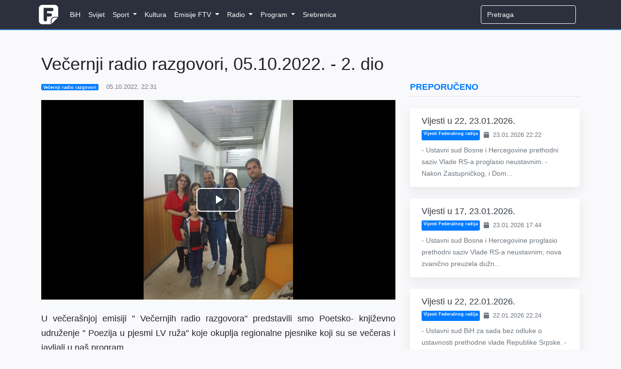

--- FILE ---
content_type: text/html; charset=utf-8
request_url: https://www.google.com/recaptcha/api2/aframe
body_size: 266
content:
<!DOCTYPE HTML><html><head><meta http-equiv="content-type" content="text/html; charset=UTF-8"></head><body><script nonce="qda3wfT7gOMKk466A51egA">/** Anti-fraud and anti-abuse applications only. See google.com/recaptcha */ try{var clients={'sodar':'https://pagead2.googlesyndication.com/pagead/sodar?'};window.addEventListener("message",function(a){try{if(a.source===window.parent){var b=JSON.parse(a.data);var c=clients[b['id']];if(c){var d=document.createElement('img');d.src=c+b['params']+'&rc='+(localStorage.getItem("rc::a")?sessionStorage.getItem("rc::b"):"");window.document.body.appendChild(d);sessionStorage.setItem("rc::e",parseInt(sessionStorage.getItem("rc::e")||0)+1);localStorage.setItem("rc::h",'1769320373773');}}}catch(b){}});window.parent.postMessage("_grecaptcha_ready", "*");}catch(b){}</script></body></html>